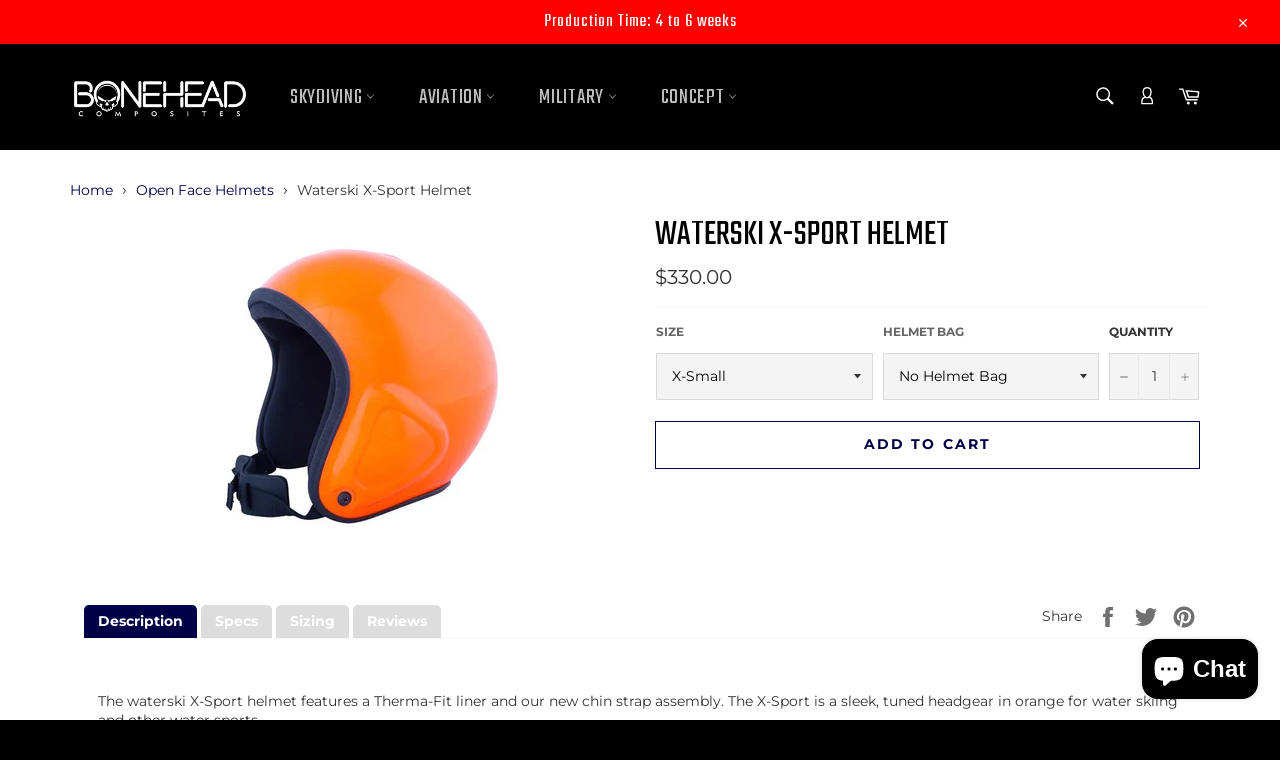

--- FILE ---
content_type: text/html; charset=utf-8
request_url: https://www.google.com/recaptcha/api2/anchor?ar=1&k=6Lcp_foUAAAAADEYNw7CbiGZUWXlwZhXOW8z18YP&co=aHR0cHM6Ly9ib25laGVhZGNvbXBvc2l0ZXMuY29tOjQ0Mw..&hl=en&v=PoyoqOPhxBO7pBk68S4YbpHZ&size=invisible&anchor-ms=20000&execute-ms=30000&cb=bvrjwniur3x5
body_size: 48752
content:
<!DOCTYPE HTML><html dir="ltr" lang="en"><head><meta http-equiv="Content-Type" content="text/html; charset=UTF-8">
<meta http-equiv="X-UA-Compatible" content="IE=edge">
<title>reCAPTCHA</title>
<style type="text/css">
/* cyrillic-ext */
@font-face {
  font-family: 'Roboto';
  font-style: normal;
  font-weight: 400;
  font-stretch: 100%;
  src: url(//fonts.gstatic.com/s/roboto/v48/KFO7CnqEu92Fr1ME7kSn66aGLdTylUAMa3GUBHMdazTgWw.woff2) format('woff2');
  unicode-range: U+0460-052F, U+1C80-1C8A, U+20B4, U+2DE0-2DFF, U+A640-A69F, U+FE2E-FE2F;
}
/* cyrillic */
@font-face {
  font-family: 'Roboto';
  font-style: normal;
  font-weight: 400;
  font-stretch: 100%;
  src: url(//fonts.gstatic.com/s/roboto/v48/KFO7CnqEu92Fr1ME7kSn66aGLdTylUAMa3iUBHMdazTgWw.woff2) format('woff2');
  unicode-range: U+0301, U+0400-045F, U+0490-0491, U+04B0-04B1, U+2116;
}
/* greek-ext */
@font-face {
  font-family: 'Roboto';
  font-style: normal;
  font-weight: 400;
  font-stretch: 100%;
  src: url(//fonts.gstatic.com/s/roboto/v48/KFO7CnqEu92Fr1ME7kSn66aGLdTylUAMa3CUBHMdazTgWw.woff2) format('woff2');
  unicode-range: U+1F00-1FFF;
}
/* greek */
@font-face {
  font-family: 'Roboto';
  font-style: normal;
  font-weight: 400;
  font-stretch: 100%;
  src: url(//fonts.gstatic.com/s/roboto/v48/KFO7CnqEu92Fr1ME7kSn66aGLdTylUAMa3-UBHMdazTgWw.woff2) format('woff2');
  unicode-range: U+0370-0377, U+037A-037F, U+0384-038A, U+038C, U+038E-03A1, U+03A3-03FF;
}
/* math */
@font-face {
  font-family: 'Roboto';
  font-style: normal;
  font-weight: 400;
  font-stretch: 100%;
  src: url(//fonts.gstatic.com/s/roboto/v48/KFO7CnqEu92Fr1ME7kSn66aGLdTylUAMawCUBHMdazTgWw.woff2) format('woff2');
  unicode-range: U+0302-0303, U+0305, U+0307-0308, U+0310, U+0312, U+0315, U+031A, U+0326-0327, U+032C, U+032F-0330, U+0332-0333, U+0338, U+033A, U+0346, U+034D, U+0391-03A1, U+03A3-03A9, U+03B1-03C9, U+03D1, U+03D5-03D6, U+03F0-03F1, U+03F4-03F5, U+2016-2017, U+2034-2038, U+203C, U+2040, U+2043, U+2047, U+2050, U+2057, U+205F, U+2070-2071, U+2074-208E, U+2090-209C, U+20D0-20DC, U+20E1, U+20E5-20EF, U+2100-2112, U+2114-2115, U+2117-2121, U+2123-214F, U+2190, U+2192, U+2194-21AE, U+21B0-21E5, U+21F1-21F2, U+21F4-2211, U+2213-2214, U+2216-22FF, U+2308-230B, U+2310, U+2319, U+231C-2321, U+2336-237A, U+237C, U+2395, U+239B-23B7, U+23D0, U+23DC-23E1, U+2474-2475, U+25AF, U+25B3, U+25B7, U+25BD, U+25C1, U+25CA, U+25CC, U+25FB, U+266D-266F, U+27C0-27FF, U+2900-2AFF, U+2B0E-2B11, U+2B30-2B4C, U+2BFE, U+3030, U+FF5B, U+FF5D, U+1D400-1D7FF, U+1EE00-1EEFF;
}
/* symbols */
@font-face {
  font-family: 'Roboto';
  font-style: normal;
  font-weight: 400;
  font-stretch: 100%;
  src: url(//fonts.gstatic.com/s/roboto/v48/KFO7CnqEu92Fr1ME7kSn66aGLdTylUAMaxKUBHMdazTgWw.woff2) format('woff2');
  unicode-range: U+0001-000C, U+000E-001F, U+007F-009F, U+20DD-20E0, U+20E2-20E4, U+2150-218F, U+2190, U+2192, U+2194-2199, U+21AF, U+21E6-21F0, U+21F3, U+2218-2219, U+2299, U+22C4-22C6, U+2300-243F, U+2440-244A, U+2460-24FF, U+25A0-27BF, U+2800-28FF, U+2921-2922, U+2981, U+29BF, U+29EB, U+2B00-2BFF, U+4DC0-4DFF, U+FFF9-FFFB, U+10140-1018E, U+10190-1019C, U+101A0, U+101D0-101FD, U+102E0-102FB, U+10E60-10E7E, U+1D2C0-1D2D3, U+1D2E0-1D37F, U+1F000-1F0FF, U+1F100-1F1AD, U+1F1E6-1F1FF, U+1F30D-1F30F, U+1F315, U+1F31C, U+1F31E, U+1F320-1F32C, U+1F336, U+1F378, U+1F37D, U+1F382, U+1F393-1F39F, U+1F3A7-1F3A8, U+1F3AC-1F3AF, U+1F3C2, U+1F3C4-1F3C6, U+1F3CA-1F3CE, U+1F3D4-1F3E0, U+1F3ED, U+1F3F1-1F3F3, U+1F3F5-1F3F7, U+1F408, U+1F415, U+1F41F, U+1F426, U+1F43F, U+1F441-1F442, U+1F444, U+1F446-1F449, U+1F44C-1F44E, U+1F453, U+1F46A, U+1F47D, U+1F4A3, U+1F4B0, U+1F4B3, U+1F4B9, U+1F4BB, U+1F4BF, U+1F4C8-1F4CB, U+1F4D6, U+1F4DA, U+1F4DF, U+1F4E3-1F4E6, U+1F4EA-1F4ED, U+1F4F7, U+1F4F9-1F4FB, U+1F4FD-1F4FE, U+1F503, U+1F507-1F50B, U+1F50D, U+1F512-1F513, U+1F53E-1F54A, U+1F54F-1F5FA, U+1F610, U+1F650-1F67F, U+1F687, U+1F68D, U+1F691, U+1F694, U+1F698, U+1F6AD, U+1F6B2, U+1F6B9-1F6BA, U+1F6BC, U+1F6C6-1F6CF, U+1F6D3-1F6D7, U+1F6E0-1F6EA, U+1F6F0-1F6F3, U+1F6F7-1F6FC, U+1F700-1F7FF, U+1F800-1F80B, U+1F810-1F847, U+1F850-1F859, U+1F860-1F887, U+1F890-1F8AD, U+1F8B0-1F8BB, U+1F8C0-1F8C1, U+1F900-1F90B, U+1F93B, U+1F946, U+1F984, U+1F996, U+1F9E9, U+1FA00-1FA6F, U+1FA70-1FA7C, U+1FA80-1FA89, U+1FA8F-1FAC6, U+1FACE-1FADC, U+1FADF-1FAE9, U+1FAF0-1FAF8, U+1FB00-1FBFF;
}
/* vietnamese */
@font-face {
  font-family: 'Roboto';
  font-style: normal;
  font-weight: 400;
  font-stretch: 100%;
  src: url(//fonts.gstatic.com/s/roboto/v48/KFO7CnqEu92Fr1ME7kSn66aGLdTylUAMa3OUBHMdazTgWw.woff2) format('woff2');
  unicode-range: U+0102-0103, U+0110-0111, U+0128-0129, U+0168-0169, U+01A0-01A1, U+01AF-01B0, U+0300-0301, U+0303-0304, U+0308-0309, U+0323, U+0329, U+1EA0-1EF9, U+20AB;
}
/* latin-ext */
@font-face {
  font-family: 'Roboto';
  font-style: normal;
  font-weight: 400;
  font-stretch: 100%;
  src: url(//fonts.gstatic.com/s/roboto/v48/KFO7CnqEu92Fr1ME7kSn66aGLdTylUAMa3KUBHMdazTgWw.woff2) format('woff2');
  unicode-range: U+0100-02BA, U+02BD-02C5, U+02C7-02CC, U+02CE-02D7, U+02DD-02FF, U+0304, U+0308, U+0329, U+1D00-1DBF, U+1E00-1E9F, U+1EF2-1EFF, U+2020, U+20A0-20AB, U+20AD-20C0, U+2113, U+2C60-2C7F, U+A720-A7FF;
}
/* latin */
@font-face {
  font-family: 'Roboto';
  font-style: normal;
  font-weight: 400;
  font-stretch: 100%;
  src: url(//fonts.gstatic.com/s/roboto/v48/KFO7CnqEu92Fr1ME7kSn66aGLdTylUAMa3yUBHMdazQ.woff2) format('woff2');
  unicode-range: U+0000-00FF, U+0131, U+0152-0153, U+02BB-02BC, U+02C6, U+02DA, U+02DC, U+0304, U+0308, U+0329, U+2000-206F, U+20AC, U+2122, U+2191, U+2193, U+2212, U+2215, U+FEFF, U+FFFD;
}
/* cyrillic-ext */
@font-face {
  font-family: 'Roboto';
  font-style: normal;
  font-weight: 500;
  font-stretch: 100%;
  src: url(//fonts.gstatic.com/s/roboto/v48/KFO7CnqEu92Fr1ME7kSn66aGLdTylUAMa3GUBHMdazTgWw.woff2) format('woff2');
  unicode-range: U+0460-052F, U+1C80-1C8A, U+20B4, U+2DE0-2DFF, U+A640-A69F, U+FE2E-FE2F;
}
/* cyrillic */
@font-face {
  font-family: 'Roboto';
  font-style: normal;
  font-weight: 500;
  font-stretch: 100%;
  src: url(//fonts.gstatic.com/s/roboto/v48/KFO7CnqEu92Fr1ME7kSn66aGLdTylUAMa3iUBHMdazTgWw.woff2) format('woff2');
  unicode-range: U+0301, U+0400-045F, U+0490-0491, U+04B0-04B1, U+2116;
}
/* greek-ext */
@font-face {
  font-family: 'Roboto';
  font-style: normal;
  font-weight: 500;
  font-stretch: 100%;
  src: url(//fonts.gstatic.com/s/roboto/v48/KFO7CnqEu92Fr1ME7kSn66aGLdTylUAMa3CUBHMdazTgWw.woff2) format('woff2');
  unicode-range: U+1F00-1FFF;
}
/* greek */
@font-face {
  font-family: 'Roboto';
  font-style: normal;
  font-weight: 500;
  font-stretch: 100%;
  src: url(//fonts.gstatic.com/s/roboto/v48/KFO7CnqEu92Fr1ME7kSn66aGLdTylUAMa3-UBHMdazTgWw.woff2) format('woff2');
  unicode-range: U+0370-0377, U+037A-037F, U+0384-038A, U+038C, U+038E-03A1, U+03A3-03FF;
}
/* math */
@font-face {
  font-family: 'Roboto';
  font-style: normal;
  font-weight: 500;
  font-stretch: 100%;
  src: url(//fonts.gstatic.com/s/roboto/v48/KFO7CnqEu92Fr1ME7kSn66aGLdTylUAMawCUBHMdazTgWw.woff2) format('woff2');
  unicode-range: U+0302-0303, U+0305, U+0307-0308, U+0310, U+0312, U+0315, U+031A, U+0326-0327, U+032C, U+032F-0330, U+0332-0333, U+0338, U+033A, U+0346, U+034D, U+0391-03A1, U+03A3-03A9, U+03B1-03C9, U+03D1, U+03D5-03D6, U+03F0-03F1, U+03F4-03F5, U+2016-2017, U+2034-2038, U+203C, U+2040, U+2043, U+2047, U+2050, U+2057, U+205F, U+2070-2071, U+2074-208E, U+2090-209C, U+20D0-20DC, U+20E1, U+20E5-20EF, U+2100-2112, U+2114-2115, U+2117-2121, U+2123-214F, U+2190, U+2192, U+2194-21AE, U+21B0-21E5, U+21F1-21F2, U+21F4-2211, U+2213-2214, U+2216-22FF, U+2308-230B, U+2310, U+2319, U+231C-2321, U+2336-237A, U+237C, U+2395, U+239B-23B7, U+23D0, U+23DC-23E1, U+2474-2475, U+25AF, U+25B3, U+25B7, U+25BD, U+25C1, U+25CA, U+25CC, U+25FB, U+266D-266F, U+27C0-27FF, U+2900-2AFF, U+2B0E-2B11, U+2B30-2B4C, U+2BFE, U+3030, U+FF5B, U+FF5D, U+1D400-1D7FF, U+1EE00-1EEFF;
}
/* symbols */
@font-face {
  font-family: 'Roboto';
  font-style: normal;
  font-weight: 500;
  font-stretch: 100%;
  src: url(//fonts.gstatic.com/s/roboto/v48/KFO7CnqEu92Fr1ME7kSn66aGLdTylUAMaxKUBHMdazTgWw.woff2) format('woff2');
  unicode-range: U+0001-000C, U+000E-001F, U+007F-009F, U+20DD-20E0, U+20E2-20E4, U+2150-218F, U+2190, U+2192, U+2194-2199, U+21AF, U+21E6-21F0, U+21F3, U+2218-2219, U+2299, U+22C4-22C6, U+2300-243F, U+2440-244A, U+2460-24FF, U+25A0-27BF, U+2800-28FF, U+2921-2922, U+2981, U+29BF, U+29EB, U+2B00-2BFF, U+4DC0-4DFF, U+FFF9-FFFB, U+10140-1018E, U+10190-1019C, U+101A0, U+101D0-101FD, U+102E0-102FB, U+10E60-10E7E, U+1D2C0-1D2D3, U+1D2E0-1D37F, U+1F000-1F0FF, U+1F100-1F1AD, U+1F1E6-1F1FF, U+1F30D-1F30F, U+1F315, U+1F31C, U+1F31E, U+1F320-1F32C, U+1F336, U+1F378, U+1F37D, U+1F382, U+1F393-1F39F, U+1F3A7-1F3A8, U+1F3AC-1F3AF, U+1F3C2, U+1F3C4-1F3C6, U+1F3CA-1F3CE, U+1F3D4-1F3E0, U+1F3ED, U+1F3F1-1F3F3, U+1F3F5-1F3F7, U+1F408, U+1F415, U+1F41F, U+1F426, U+1F43F, U+1F441-1F442, U+1F444, U+1F446-1F449, U+1F44C-1F44E, U+1F453, U+1F46A, U+1F47D, U+1F4A3, U+1F4B0, U+1F4B3, U+1F4B9, U+1F4BB, U+1F4BF, U+1F4C8-1F4CB, U+1F4D6, U+1F4DA, U+1F4DF, U+1F4E3-1F4E6, U+1F4EA-1F4ED, U+1F4F7, U+1F4F9-1F4FB, U+1F4FD-1F4FE, U+1F503, U+1F507-1F50B, U+1F50D, U+1F512-1F513, U+1F53E-1F54A, U+1F54F-1F5FA, U+1F610, U+1F650-1F67F, U+1F687, U+1F68D, U+1F691, U+1F694, U+1F698, U+1F6AD, U+1F6B2, U+1F6B9-1F6BA, U+1F6BC, U+1F6C6-1F6CF, U+1F6D3-1F6D7, U+1F6E0-1F6EA, U+1F6F0-1F6F3, U+1F6F7-1F6FC, U+1F700-1F7FF, U+1F800-1F80B, U+1F810-1F847, U+1F850-1F859, U+1F860-1F887, U+1F890-1F8AD, U+1F8B0-1F8BB, U+1F8C0-1F8C1, U+1F900-1F90B, U+1F93B, U+1F946, U+1F984, U+1F996, U+1F9E9, U+1FA00-1FA6F, U+1FA70-1FA7C, U+1FA80-1FA89, U+1FA8F-1FAC6, U+1FACE-1FADC, U+1FADF-1FAE9, U+1FAF0-1FAF8, U+1FB00-1FBFF;
}
/* vietnamese */
@font-face {
  font-family: 'Roboto';
  font-style: normal;
  font-weight: 500;
  font-stretch: 100%;
  src: url(//fonts.gstatic.com/s/roboto/v48/KFO7CnqEu92Fr1ME7kSn66aGLdTylUAMa3OUBHMdazTgWw.woff2) format('woff2');
  unicode-range: U+0102-0103, U+0110-0111, U+0128-0129, U+0168-0169, U+01A0-01A1, U+01AF-01B0, U+0300-0301, U+0303-0304, U+0308-0309, U+0323, U+0329, U+1EA0-1EF9, U+20AB;
}
/* latin-ext */
@font-face {
  font-family: 'Roboto';
  font-style: normal;
  font-weight: 500;
  font-stretch: 100%;
  src: url(//fonts.gstatic.com/s/roboto/v48/KFO7CnqEu92Fr1ME7kSn66aGLdTylUAMa3KUBHMdazTgWw.woff2) format('woff2');
  unicode-range: U+0100-02BA, U+02BD-02C5, U+02C7-02CC, U+02CE-02D7, U+02DD-02FF, U+0304, U+0308, U+0329, U+1D00-1DBF, U+1E00-1E9F, U+1EF2-1EFF, U+2020, U+20A0-20AB, U+20AD-20C0, U+2113, U+2C60-2C7F, U+A720-A7FF;
}
/* latin */
@font-face {
  font-family: 'Roboto';
  font-style: normal;
  font-weight: 500;
  font-stretch: 100%;
  src: url(//fonts.gstatic.com/s/roboto/v48/KFO7CnqEu92Fr1ME7kSn66aGLdTylUAMa3yUBHMdazQ.woff2) format('woff2');
  unicode-range: U+0000-00FF, U+0131, U+0152-0153, U+02BB-02BC, U+02C6, U+02DA, U+02DC, U+0304, U+0308, U+0329, U+2000-206F, U+20AC, U+2122, U+2191, U+2193, U+2212, U+2215, U+FEFF, U+FFFD;
}
/* cyrillic-ext */
@font-face {
  font-family: 'Roboto';
  font-style: normal;
  font-weight: 900;
  font-stretch: 100%;
  src: url(//fonts.gstatic.com/s/roboto/v48/KFO7CnqEu92Fr1ME7kSn66aGLdTylUAMa3GUBHMdazTgWw.woff2) format('woff2');
  unicode-range: U+0460-052F, U+1C80-1C8A, U+20B4, U+2DE0-2DFF, U+A640-A69F, U+FE2E-FE2F;
}
/* cyrillic */
@font-face {
  font-family: 'Roboto';
  font-style: normal;
  font-weight: 900;
  font-stretch: 100%;
  src: url(//fonts.gstatic.com/s/roboto/v48/KFO7CnqEu92Fr1ME7kSn66aGLdTylUAMa3iUBHMdazTgWw.woff2) format('woff2');
  unicode-range: U+0301, U+0400-045F, U+0490-0491, U+04B0-04B1, U+2116;
}
/* greek-ext */
@font-face {
  font-family: 'Roboto';
  font-style: normal;
  font-weight: 900;
  font-stretch: 100%;
  src: url(//fonts.gstatic.com/s/roboto/v48/KFO7CnqEu92Fr1ME7kSn66aGLdTylUAMa3CUBHMdazTgWw.woff2) format('woff2');
  unicode-range: U+1F00-1FFF;
}
/* greek */
@font-face {
  font-family: 'Roboto';
  font-style: normal;
  font-weight: 900;
  font-stretch: 100%;
  src: url(//fonts.gstatic.com/s/roboto/v48/KFO7CnqEu92Fr1ME7kSn66aGLdTylUAMa3-UBHMdazTgWw.woff2) format('woff2');
  unicode-range: U+0370-0377, U+037A-037F, U+0384-038A, U+038C, U+038E-03A1, U+03A3-03FF;
}
/* math */
@font-face {
  font-family: 'Roboto';
  font-style: normal;
  font-weight: 900;
  font-stretch: 100%;
  src: url(//fonts.gstatic.com/s/roboto/v48/KFO7CnqEu92Fr1ME7kSn66aGLdTylUAMawCUBHMdazTgWw.woff2) format('woff2');
  unicode-range: U+0302-0303, U+0305, U+0307-0308, U+0310, U+0312, U+0315, U+031A, U+0326-0327, U+032C, U+032F-0330, U+0332-0333, U+0338, U+033A, U+0346, U+034D, U+0391-03A1, U+03A3-03A9, U+03B1-03C9, U+03D1, U+03D5-03D6, U+03F0-03F1, U+03F4-03F5, U+2016-2017, U+2034-2038, U+203C, U+2040, U+2043, U+2047, U+2050, U+2057, U+205F, U+2070-2071, U+2074-208E, U+2090-209C, U+20D0-20DC, U+20E1, U+20E5-20EF, U+2100-2112, U+2114-2115, U+2117-2121, U+2123-214F, U+2190, U+2192, U+2194-21AE, U+21B0-21E5, U+21F1-21F2, U+21F4-2211, U+2213-2214, U+2216-22FF, U+2308-230B, U+2310, U+2319, U+231C-2321, U+2336-237A, U+237C, U+2395, U+239B-23B7, U+23D0, U+23DC-23E1, U+2474-2475, U+25AF, U+25B3, U+25B7, U+25BD, U+25C1, U+25CA, U+25CC, U+25FB, U+266D-266F, U+27C0-27FF, U+2900-2AFF, U+2B0E-2B11, U+2B30-2B4C, U+2BFE, U+3030, U+FF5B, U+FF5D, U+1D400-1D7FF, U+1EE00-1EEFF;
}
/* symbols */
@font-face {
  font-family: 'Roboto';
  font-style: normal;
  font-weight: 900;
  font-stretch: 100%;
  src: url(//fonts.gstatic.com/s/roboto/v48/KFO7CnqEu92Fr1ME7kSn66aGLdTylUAMaxKUBHMdazTgWw.woff2) format('woff2');
  unicode-range: U+0001-000C, U+000E-001F, U+007F-009F, U+20DD-20E0, U+20E2-20E4, U+2150-218F, U+2190, U+2192, U+2194-2199, U+21AF, U+21E6-21F0, U+21F3, U+2218-2219, U+2299, U+22C4-22C6, U+2300-243F, U+2440-244A, U+2460-24FF, U+25A0-27BF, U+2800-28FF, U+2921-2922, U+2981, U+29BF, U+29EB, U+2B00-2BFF, U+4DC0-4DFF, U+FFF9-FFFB, U+10140-1018E, U+10190-1019C, U+101A0, U+101D0-101FD, U+102E0-102FB, U+10E60-10E7E, U+1D2C0-1D2D3, U+1D2E0-1D37F, U+1F000-1F0FF, U+1F100-1F1AD, U+1F1E6-1F1FF, U+1F30D-1F30F, U+1F315, U+1F31C, U+1F31E, U+1F320-1F32C, U+1F336, U+1F378, U+1F37D, U+1F382, U+1F393-1F39F, U+1F3A7-1F3A8, U+1F3AC-1F3AF, U+1F3C2, U+1F3C4-1F3C6, U+1F3CA-1F3CE, U+1F3D4-1F3E0, U+1F3ED, U+1F3F1-1F3F3, U+1F3F5-1F3F7, U+1F408, U+1F415, U+1F41F, U+1F426, U+1F43F, U+1F441-1F442, U+1F444, U+1F446-1F449, U+1F44C-1F44E, U+1F453, U+1F46A, U+1F47D, U+1F4A3, U+1F4B0, U+1F4B3, U+1F4B9, U+1F4BB, U+1F4BF, U+1F4C8-1F4CB, U+1F4D6, U+1F4DA, U+1F4DF, U+1F4E3-1F4E6, U+1F4EA-1F4ED, U+1F4F7, U+1F4F9-1F4FB, U+1F4FD-1F4FE, U+1F503, U+1F507-1F50B, U+1F50D, U+1F512-1F513, U+1F53E-1F54A, U+1F54F-1F5FA, U+1F610, U+1F650-1F67F, U+1F687, U+1F68D, U+1F691, U+1F694, U+1F698, U+1F6AD, U+1F6B2, U+1F6B9-1F6BA, U+1F6BC, U+1F6C6-1F6CF, U+1F6D3-1F6D7, U+1F6E0-1F6EA, U+1F6F0-1F6F3, U+1F6F7-1F6FC, U+1F700-1F7FF, U+1F800-1F80B, U+1F810-1F847, U+1F850-1F859, U+1F860-1F887, U+1F890-1F8AD, U+1F8B0-1F8BB, U+1F8C0-1F8C1, U+1F900-1F90B, U+1F93B, U+1F946, U+1F984, U+1F996, U+1F9E9, U+1FA00-1FA6F, U+1FA70-1FA7C, U+1FA80-1FA89, U+1FA8F-1FAC6, U+1FACE-1FADC, U+1FADF-1FAE9, U+1FAF0-1FAF8, U+1FB00-1FBFF;
}
/* vietnamese */
@font-face {
  font-family: 'Roboto';
  font-style: normal;
  font-weight: 900;
  font-stretch: 100%;
  src: url(//fonts.gstatic.com/s/roboto/v48/KFO7CnqEu92Fr1ME7kSn66aGLdTylUAMa3OUBHMdazTgWw.woff2) format('woff2');
  unicode-range: U+0102-0103, U+0110-0111, U+0128-0129, U+0168-0169, U+01A0-01A1, U+01AF-01B0, U+0300-0301, U+0303-0304, U+0308-0309, U+0323, U+0329, U+1EA0-1EF9, U+20AB;
}
/* latin-ext */
@font-face {
  font-family: 'Roboto';
  font-style: normal;
  font-weight: 900;
  font-stretch: 100%;
  src: url(//fonts.gstatic.com/s/roboto/v48/KFO7CnqEu92Fr1ME7kSn66aGLdTylUAMa3KUBHMdazTgWw.woff2) format('woff2');
  unicode-range: U+0100-02BA, U+02BD-02C5, U+02C7-02CC, U+02CE-02D7, U+02DD-02FF, U+0304, U+0308, U+0329, U+1D00-1DBF, U+1E00-1E9F, U+1EF2-1EFF, U+2020, U+20A0-20AB, U+20AD-20C0, U+2113, U+2C60-2C7F, U+A720-A7FF;
}
/* latin */
@font-face {
  font-family: 'Roboto';
  font-style: normal;
  font-weight: 900;
  font-stretch: 100%;
  src: url(//fonts.gstatic.com/s/roboto/v48/KFO7CnqEu92Fr1ME7kSn66aGLdTylUAMa3yUBHMdazQ.woff2) format('woff2');
  unicode-range: U+0000-00FF, U+0131, U+0152-0153, U+02BB-02BC, U+02C6, U+02DA, U+02DC, U+0304, U+0308, U+0329, U+2000-206F, U+20AC, U+2122, U+2191, U+2193, U+2212, U+2215, U+FEFF, U+FFFD;
}

</style>
<link rel="stylesheet" type="text/css" href="https://www.gstatic.com/recaptcha/releases/PoyoqOPhxBO7pBk68S4YbpHZ/styles__ltr.css">
<script nonce="wfRE2JKNOzo4k1McsVhRYw" type="text/javascript">window['__recaptcha_api'] = 'https://www.google.com/recaptcha/api2/';</script>
<script type="text/javascript" src="https://www.gstatic.com/recaptcha/releases/PoyoqOPhxBO7pBk68S4YbpHZ/recaptcha__en.js" nonce="wfRE2JKNOzo4k1McsVhRYw">
      
    </script></head>
<body><div id="rc-anchor-alert" class="rc-anchor-alert"></div>
<input type="hidden" id="recaptcha-token" value="[base64]">
<script type="text/javascript" nonce="wfRE2JKNOzo4k1McsVhRYw">
      recaptcha.anchor.Main.init("[\x22ainput\x22,[\x22bgdata\x22,\x22\x22,\[base64]/[base64]/MjU1Ong/[base64]/[base64]/[base64]/[base64]/[base64]/[base64]/[base64]/[base64]/[base64]/[base64]/[base64]/[base64]/[base64]/[base64]/[base64]\\u003d\x22,\[base64]\\u003d\x22,\x22w5cSwonChhMyw6Y+wp/Cu8KgZsOZKmY3wrvCuwQMW3VcbgEEw5tOVsOpw5HDlwXDmknCtE4cMcOLBcK1w7nDnMKPSA7DgcKydmXDjcOiGsOXAB4xJ8OewobDhsKtwrTCqkTDr8OZI8Kzw7rDvsKUW8KcFcKiw6tOHVQyw5DClH3CtcObTWrDqUrCu28Zw5rDpAhlPsKLwp/Ch3nCrS91w58fwpPCmVXCtyHDsUbDosKfCMOtw4FocMOgN2jDkMOCw4vDuWYWMsOrwoTDu3zCsnNeN8K9VmrDjsKmch7CoznDrMKgH8OGwpBhERnCjyTCqgV/w5TDnGLDrMO+wqIqAS5/ZhJYJjonLMOqw7EnYWbDg8Ohw4vDhsO+w4bDiGvDqcK7w7HDosOtw5kSbk/Dg3cIw7PDu8OIAMOvw4DDsjDCo00Fw5Mwwph0Y8OvwqPCg8OwbTVxKh7DgyhcwofDhsK4w7ZyaWfDhmkIw4J9T8OLwoTClGMew7t+UcOMwowLwqMQSS1HwqINIzo7Ez3CgcO7w4A5w6bCqkRqNsK0ecKUwp5hHhDCoSgcw7QmG8O3wr5tIF/[base64]/w4LDgMOBw54ywpsMw7fDmMKVE8KywobDu2FeVGDCpcO6w5R8w6wCwooQwpXCtiEceiBdDnldWsOyAsOGS8KpwrbCi8KXZ8O5w7xcwoVEw6MoOAnCngwQcT/CkBzCk8Knw6bClkhjQsO3w4DChcKMS8OWw6vCukFuw4TCm2AMw7h5McKCIVrCo0piXMO2LMK9GsK+w5YhwpsFV8Oyw7/[base64]/[base64]/bcOVwolUwqnDm8OqDxJ8CMOrGk1HZsOsT0zDrBszw7/Csl9zwqjCoiPChwgzwoItwoDDl8Ofwo/CtCMuRcO+Q8KxMA1VQgvDqzjCscKAwoXDkTJzworDpcKIIcKRH8OEccKawrDCjU7DksOEw4x/wp54w4jCtyTCrh4pFcOgw4nCksKIwpYlZ8OmwqHCh8O1OQjDjATDuz7Dl1YPbmnDqMOLwolNG2DDml5ENEN7woJpw7TDtSd1d8OTw716YsK0eTkuw7sUasKIw6UtwrBNDmdkQsOUwptYYgTDmsOlEsKyw4k7HMOHwr8pLU/Dp2DDjBLDrBTCgGF+wr0/ScOhwpg0wpxxZVzDjsO0CsKcw5PDklnDkiUiw7HDrUvDn1HCqsOIw6vClzM2V2PDscOrwpMiwpZwLsKfMEfClsKpw7fDpVlcXX/Dg8ODwq1RLE/[base64]/[base64]/wqdpbybDlDXDncO8woXCszDDvnLCjMKlwqHDt8KQw5fDpgUqfcO3YMKOMQ7DkQvDpGrDoMOWZh/Clzllwol/w7vDs8KQJF16wqQWw5bCtEvDrG7DlybDjcOkWy3CjWEcK20Rw4Zcw5LCu8ORdjFiw6AzNF4aeQ4zRGvCvcK/wp/Dvw3DsHUbbiIYwrPCsG3Dnw3Dn8KbA1/Cr8KZPDfDvcKpCA0tNxpOBUxaMmjDhRNYw6xjwpEFTcOkBMKAw5fDlApIbsKHZjnDrMKGwpXDicKvwpfDrsO2w4rDrQPDi8KgEcK/w7YXwpjCp07Cj3rDon8Aw5dnZMOXMi3DrsKBw6h3XcKNXGDCvQkGw5XDgMOsbcOywqZABMOEwrp9WMOuw4IkFsKtYcK6Qi5ow5HDhzDDoMKTKMKXwonDv8OKwppSwp7CrGTCpcKzw7rCulnCpcKxw6lvwpvClToJwr9nCErDlcKgwo/CmQEDfcOrYMKodhZhEV3Dj8KHw6nCsMKywrFdwrnDm8OIEB02wrrCv1XCg8KBwqw9EcK8wqrDo8KlLRjDi8KrTm7CozAkwqnDiggow6J2wrQCw5MOw4rDrMKPN8KXw6xeTBE6QsOaw5pIwqk6ZzwHNFLDkXrChERYw6DDuRhHFk0/w7Vmw5bDncK5LcOLw7fDpsKGQcOEasOUwolbwq3CsRJCw51Uwo5TTcODwpHCqMK4U1/CqcKTwpwAM8KkwrDCkMObVMOFwq45NgLDkVl7w5zCkzfCjMO6P8OOMBJTwr/[base64]/CrX1tVgPCqsOrdhw5w7x7Ri7Cr8O5wozCv2bDtsKZw6hewqbDpMKiPMKTw7puw6fCrMORTsKXP8KGw5nCnUbCkcOWU8Oww5JMw4ACZ8KOw7MywqANw6jDnlPDvzPDkC5YSMKZbcK/LsKUw5IPbGsQAsOoZTPCknpuHcO8wo1gGD9twrLDsnXDtsKUQcOVwr7DpWnCgsO/w7LCl3suw5nCkVPDm8OWw7dubsKiK8Oew4LCmEp3VMKlw405NsObw79Swq1AOm5Yw7nCisO6wo8bDsOlw4jCundfScOaw7gcCsKzwrh3XMOzwoTCgknCucOLQMO1NljCpTJLwq/CqlnCtjk3w69fFRRWf2dgw5xbPS9uw4jCmxZzP8OaH8KILRkVEEDDqMOwwohXwoLCu0ocwrnCtApbCsKJZsK2bnjCmkbDk8KUTsKpwpnDoMOCAcKARsKfGwM4wrIrw6XCkntWKsO4w7Ecw5/CrsKOLXPDicOGwrolCWDCqXxcwqjDhw7Di8O+HcOqccKbc8OEJAbDkVsEMsKnc8ObwoXDg1AqF8ODwqRYCwzCpMOTwr7DncOrEEhhwoPCtnvDth0xw6olw4h/wpvCtz8Ww6AswoJMw6DCgMKkwp1tURF4HH4wCVDDoXzClsO0wqtgwp5pL8OFw41cRzhrw7IFw5HCgMKvwppxO1TDisKYNMOvb8KJw4vCgMO2O0TCunN2CsKbXcKawq7Cgn1zCTogQMOcRcKmWMKdwpVpw7DClsK1Cn/ClsOSwo4Swoovw6rDl0g8wqVCfg08w7TCpG8RAlwDw6/[base64]/w7XClHjCtSTCkxLDksKvw6fChMK5JcOPKcOMwrl2woszSnNVWMKZIcOJwo5OYH5obXMHesK4aEp0Ti/DisK3wp4twpwPVhHDqsOiJ8O7IMKEwrnDm8K3SHdwwrHCjlROw4xcUMKfTMKrw5rCg1jCscOzK8KSwo1bUS/[base64]/CusKMNMOJDcK5w5Z9GwxZwpZQDWXDigtzNV7CpBnCj8Kkwr3DicO0w4N1CErDkMOKw43DoGkFwokYDsOEw5fDkAPCrg8fN8OQw5oJPXIGLMOaAsKRCB7DiC3Ct0Uxwo3DmiNmwo/DmF12wp/DmUl5fxopUF3CgsKDKUt5acKSTwUCw490fjQPanhTNHEUw4fDmcKXwoTDhFTDnRVswqQVw6nCoEPCncOnw6YsKHQKO8Otw4/Dn1ljw7XDqMKeVGHDrMOBM8Kwwo8zwo3DnEQBcDU0PWbCsEd2IsKCwoMrw4ZPwoIswojCksOYw6BUa09QMcOkw5F3XcKvU8OsXxDDmFUmw5LDhlHDnMK3DmfDsMOmwofCjWs/wpXCj8KWX8O6wqvDo04GDzbCkcKLw7jCn8K/OXgMbUksS8Kfw6vCtMKiw5/[base64]/DhnEHwpDChEU0d8OKwodww6XDr8Oiwp/CpMKgH8OUw6/[base64]/Cn8ObdnhYNjp1wrJ0w6VaCsKOdMKaUwclGwfCqcKEJQ5pw5dSw5hEVsKSVl1rw4rDtBhAwrjCo2Bjw6zCiMKVU1BHVUtBFhsdw5/[base64]/Q8KNJsKPw5kFw6ZwWsKSKETDigwyZcOow74OwolZYEV8woEwblHCoBDDlMKAw5dvLcK4UmXDosO3w6rCvSHDqsOSw77DvsKsXMO7BxTCiMKxw4nDnwBYbTjDuWrDmGDDtsKofQZ/U8KyYcOPGEt+IBQrw652aA7Cg3FqB3kef8OQXj7CssOBwobDhi07EcOJEg7DuUXDhcKwOEtEwpByB17CtX0Aw77DkhLDhcK4Wz7DtsO1w4UkLsOcBMO9Un/[base64]/Do8KJw7jDrRzDog3DhMKSQm1abFLCuMOawobCnm7DrXBLfiDCjMO+R8OqwrF7WMKvwqjDtsKYHsOoTcOdw6s7w7Fzw7hAwo/CvEPCiHAyUsOSw61ow6lKGn5jw58RwrvDpcO9w53DgV85P8Kow4XDqkpJwoTCoMOETcOhXybCmi7DkRXCjMKgeHrDl8OwXMO0w4RIcw0tZBPCvMKbRTPDtloCIj9gFQ/CqU3DlcOyOcOXOcOQTkfCoGvCvSXDkEVhwqEsRsO4WMO+wprCq2QWZF3Cp8KdFipUw4hywqgEw5Q4Wjwtw68hKW/[base64]/CkkJEFnnCnRIbWcOBI8KBZTnDhsOMQ8K+w4MYwr/DnxHDhAtVIhseI0fDq8KtI1/DmsOlG8K3Nj1DKsKdw7ZfU8KUw7Abw77Cnx7CgcKEZ3zCmDnDsF/CosKJw5F2fcKrwoPDtMKeG8ORw43CkcOkwq1aw4vDl8KxIDkYw6HDulsCRiHCisKcO8OTbSVaQ8KtSMOkFXwOwpxQPWfCjD3DjX/Cv8KLMsOSB8K1w4NhV1Rlw59oC8OIXTQ+XxLCgsO0w4oHFWdLwo1bwqTDuh/DrcO+wpzDkEs8JjV/fEk5w7JmwrJdwpUnHMOOWsOKacKIU1ZbFiHCsSEnesOyHxEWwpTDrSlXwrHDlmrCl3XDv8Kww6nCo8OXFMKSVMKXFkTDs27CkcO6w7TDs8KeHh/Cv8Ocb8K9wqDDjA/Dr8KnbsKbEGxRMBh/[base64]/[base64]/[base64]/CvsKmHUdPNcOjIhfDpMO0dzzCjsO/w5/DkcOgRcKPa8KHZnViAHLDtcKkO1nCrsKGw6HDlMOMbn3CpwsLVsK9E2HDocOxw7MgNMKJw5dsFMOeOcKzw7fDisK1wq/[base64]/JMK/w5jDjxfDp8OuwpLDrjUqOMOBwqJUwrQFwqdBwpcbwpl1wqNWWGx7S8OTZcKEw5YRb8Knwr/Cq8KDw6/[base64]/CmMOcwrxbdcK1OhLCj8OfcAw3a1I5WmTCkD50EkPCqsKuUWMoQcOJa8Oxw43CinPCrcOVw7YZw5vCvi/CrMK3EUPCjMOfZcK2DmTDp0fDmEpRw7xpw48HwrLClWfDmcKDWX3DqcOIMVbDrG3Dix4/w6rDsVwlwqcZwrLCl3kmw4URQMKWWcKUw5/Dv2Yxw6XCnsOWZcODwqAuw7U8w53CtwUgM0nCv0nCscKvw67CuV3Drm8xaQEtCcKswqh1wrLDpMKqwpbDmlnCvhIJwrAZX8Kew6HDgsK1w67ChAYowr5/KsOUwofDncO6elAOwp4wBMOwZcKdw5wraxjDtlwMwrHCucKDZVEPVnrCoMKTB8OWwpPDs8OhZMKGw6E2aMOPUAvCqFHDiMK3E8Oww4HCj8Kjw5ZCGycrw4wMaSzDrsO3w7p5AQfDojHCmMK/woY1djlfw5HDpQ84w541JyrCnMKVw4TCgk55w6J4w4PCrTbDsSBFw7LDmTfDjMKYw6VHS8KxwqHDjF3CgHvDkcKzwr8wDV4cw51dwqoSb8OWNsOZwrzCsz3CgX7CucKeRDh2SMKuwrLClMOVwr7DvsKcfjMdZB/[base64]/CtsK1woJOZ8Kdw5TDrSHDoijCjlpmFMKzwqXCoxjCusK3KsKnJMKPw648wrtvOGNfbljDq8OiFDbDgsO1wq/[base64]/GzvCozFGFEDDjcOHw4rDq8ORw6Qiwp/CqsKew7pew6Jww6kew5DCrSVFw79uwr0kw5gmS8KjXcK0bsKFw7YzL8Knwr5gcMO0w6AnwpJHwoI5w7HCnMObBcOtw63ClDccwotcw6QzHCRDw6DDuMKWwrDDoRjCmMOuKsKYw54OIsO6wqFff0/CjcOJwqrCjzbCv8KWF8Ksw5HDkUbCtMKVwowTwprDjRFpRU8pQMOYwqc5wrDCr8OuasO5w5fDvMKTwpnDq8OuK3oIBsK+MMKgWzoMKlHCjCwLwps1eAnDhMKEMcK3TsKdwrlbwqvDoy8Cw6/DlsKFPsOWEwHDtsKvwqx5fRDCgcKCQ2BXw7UIUcO/[base64]/Bw/Cukdtw6rCisKXwqJlw6fCkVXDk8K2AjEHFVIZcixhUsOnwo7CrEZfaMO6wpYjAMKUTnDChMOuwrvCrcOmwpp9GkYEDlkNVwpIacOgw4AOEQbDm8OTAMKpw5cxXwrDjC/CunXCo8KDwrbDiWFNUn0Hw7lDdgbCiCggwqIeNcOrw7HDh3PDpcO1wqtQwpLCj8KFdMK8f2fChMOBw6nDpsODQsOgw67Cn8K4w78Wwooiwr9nwoDDisOdw48/w5DDksK8w5DCiy9lGcO2JcOHQW7DhXIMw5TCuH0rw6zCtSJuwoVEw6HCsRzDlG1bFcK2wq9ENcOwA8KxBMK7wrUiw4XCuxPCoMOaMlE8ETLDgETCrTtcwpBwDcOPPHh3Q8O5wrPCmEIGwqVQwpXCtS1qwqfDmEYUQB3CsMKTwqwiRMO+w6LDn8OAwrp/HVTDtE9IBFQtVsOyI0NCXGTCnMOqYAZbWXhyw53CpMORwofCl8OlfXYRIMKIwosnwpYAw57Do8KiIDTCoR5rAsO1XjDCrsOcHADDh8OLBsOuw4ZOwpnChSPDgF3DhD7ComDDgFzDrMKQbQRIw6pcw5YqNMOAZcKgMQx+GijDmCbDn03Ck2/CuTHClcKhwqVfw6TCuMKJDw/DhGvDiMODKzbCtGzDjsKfw49FCMKzFm45w73ChHbDpBHDk8K0VcOVwrTDoG4cfCTCqBfDvyXCvhIqa2zCpsOQwoIdw6TDmcK0cTPCuz54HnrDksKMwrDDg2DDm8OdNCfDg8KRAlNpw6lNw5LDo8K8P0TCsMOLEQocfcKpIiXDsjDDhMONSEzCmDMqD8Kzwr/CpMO+ccOqw6/[base64]/JMKQwpVcWUzDpEfCrWATw54tClLDvcOXwrLDjBnDucOyX8OPw4MiJDt6Ej3Drj56wpfDksOPQRfCp8KhFCBgPsKPw4XDr8O/w6rCpBPDssOID13CrsKaw64uw73CqD/ClsOkLcOHw5ZlPGcZw5bCuRZDNATDkQI5Rygew7oBw47Dn8Oaw5sFEzo7Bjc/w4/DhGfCq2geKMKRHhzDhsOoaA3DpQLCssKXYhp1VcKMw4XDiAAdwqvCgMOfQMKXw7HCucOqw5V+w5TDl8OyXB7CtGhmwpPDncKYw6gUYV/[base64]/ClcOjw4bCvcOKwrfDojx9wo/DrMORwqN7w7s2w4Y6F0o+w6rDgsOTIj7Cu8OtQBLDg1/[base64]/[base64]/DgAc7w409ZMK1T8O9FcKBwqoaw6PCrip3w4cvw4siw6cvwp5iXMKhf3FKwrkmwoR2DyLCjMOKw6bCow4Pw7lyUsORw7vDh8Kvdh1zw7jCqmvCkgzDlcKuQzAqwq3CsUAvw77CjwVTHETDicOVw5kwwp3CtMONw4cawo4CC8OVw7PCvHfCsMOfwo/[base64]/OsOFw5lpBcKyZcKdw4DCo8OPwpAXRcKUwqzDoT/CvsO+wqPDscOKJ0RzHQDDk2TDjQMhLsKAPiPDs8Khw5wxLTsuw4TCvsK+JGnCsmxSwrbCjApNZMKqSMOHw4wXwqloVhJQwqXCvnXCtcKaBWIFfx8LGWDCtsOXCznDgm3ChEQ5GMO/[base64]/[base64]/wqbCi8KGwq7CqMONXMKHSi50WS4ywoI6JMOgdwfCsMKEwqkWwpzCqRo+wqfCkcKdwq/CjQ3Dl8Otw4DDr8OTwpgTwrpqPcOcwqPDhsOlYMO6csO+w6jCmcOyJHvCnh7DjkDClsOrw69SFGR/[base64]/Cj2PDr8OMFsKSBzgFwpg7wrLCvRbDm2MLI8KTF2bCmG4qwowJJ0PDjybCrU/Cr2HDrcOCw7XDg8OqwrbCuD7DsXvDi8OBwodxI8KQw7Mvw7DCk2NkwoFzCT3Co3/DoMKUw78YMWjCqAvDnMKUU3nDpVYfJloswpQmCsKZw7rCucK0YsKEBjBxST0Vwp5mw7nCvcOqBlkwbcK4w4Mxw5BYTEkJBX/Dn8KxSCs/ZALDpsOLw73Dn0nCjMOxezhrLQnDr8OZCQTDu8OUw4bDkz7DgwUCXMKuw6Jbw4nDnSIKwrDDrVBoCcOOw4Rkw69twrR9McK/UsKGGMOFNMK7wqgqwqYww5EidMOXHMO4KMOhw4DCpcKuwr7DmDBTw6TDrGULGsOyecOBZcKQdMOMDhJRAcONw5DDocOpwojCk8K3f2sMVMKjXXF7w6TDuMOrwofDn8K/C8OzGRxaYBQubUl3e8OlZsK1wqnCncKgwqYlw4jCnMO9w5k/QcOXd8OvXsOow5Bgw6PDm8O/wrHCqsKywpc7F3XCvljCu8OXekPCmcKewojDrx7DixfClcO/wodoFMOyU8Okw7rCgwPDhy1NwpLDs8KQScONw7rDv8Oiw5V5PMOZwoTDsMOAC8Kvwph2RMKraifDr8Kgw5XChxs8w7/CqsKvVV3DiVfDlsK1w6BSw6YIM8KRw5BeZ8KsZUjCtsKtHkjClUrDn156dsOnNXnCln/DtD3Ch3PDhH7DiX9Qb8KJd8OHwoXDnsKIw57DsSvDqlHDvW/CmcK9wpsiMhXDs2bCgRvCs8KLGcOsw7BmwoUxfMK8c3N5w4hZT39pwq7CisKkNsKCFy7DgUDCgcO2woTDiQJBwp/[base64]/L8KeFk7DnsKkecKawoDDusONDsK3w4zDnsOPwrZjwoA4LMK5wpQmwp4AOm13bWxSHsKXSm/[base64]/DuErCgwtKT8KmOMKxwobCvcOcw4p2wr7DhcKGw5UnHDFBLTdVw7tnwpDDlsOPTMKkGw7DisKgwrHDpcOoDcOWXsOGJsKMe8KHZwjDjj/[base64]/ZSbDmm9qw53DvAQ6wocuC1vCmcKQw4jDhcOmaVHCpwjCu8KpTsKvNm01w7nDo8OYwpLDr2oKWcKpIMOSwpPCiU7CkgHDrivCqzzCjgtSVMKjL3VcOgQSwo9GXcOww5clV8KPfhQkXnTDnyLCrMKHBz/CnjIPI8KVI0DDu8OjFDXDssOpT8KYM1wRw63CsMOgQWzCscKvUh7DjGszw4B4wopDw4cCw588wrkdSUrDrlvDhsOFXTk6PkTCksKXwrovcX/[base64]/CvSZUw5ERJ2QXGiA7w7UrWMORwqPDtkvDpMOsVVXDlyPCigzCgAxnbVwYZBAqw6JeVcK7e8OLwplbaFPDqcOIw6fDpV/CtcOebS1UEy/DscOMwoEMw7ptwrnDtG8QfMOgT8KIWnDCsmlswq3DkcOyw4IkwrlbWMOow5BEwpUdwp8YVMKUw7HDosKHMMO2CkfCkzd9w6jCkx/[base64]/Ctx4Hwps+IMOZVHN7SFDCsm4YwpcewqLDuFDChm9XwotPNnbCs2DDkMOIwptwUFLDssK0wqrCosO9w7A7ZMO8fwLDhcOQHV05w70OYzhsQcOjUsKLGTrDmzUhemLCtXJTw5RWIlTDk8OzLMO+woDDgmrCgsOXw5/[base64]/[base64]/wpvCliXDv8OQWcOzDA/[base64]/DnCZ+wrdcTcKxw6XCmMKlIB/Dj3BzwpbCsnlOwrFUZEPCvgvCssKMw4XCs0rCnHTDqQp/aMKWw4rCksK7w5XCsCY6w47CoMORWgvCvsOUw47CosO0eBUzwozCuBAge1AOw7HDjsOIwpTCkENVaFTDhR7Dh8K/JMKaOVQlw6vDs8KXI8K8wrNlw5pNw7TDlkzCvCUzBxjDuMKuUMKyw5ISw7nDrljDv2oKwpzDpnbDp8OnPlxtPQhUNU7DhXkhwrbDo2rCqsOQwqvDkUrDkcOSO8OVwojDg8OGZ8OmFRnCqCESZMKycXzCtsK1fcOdSsOrw4nCgsKQw48Fw4HCjxbCgC5xJldSLRnDlF/Dv8KJQMKRw6rDlcKOwoXCrsKLwoBLaAETODk7Y3ICYsODwojChgrDsF4/[base64]/[base64]/wqTCrTfDk3cRAMOlF8KQwprDtTnCn2bDgsKYwoQ+wqhKGMOWw5kdwrEJPcKRwrosAcOlWHBAE8O1AcO1CjBnwoFKwr7CncOSw6dWwprCimjDskR1Vw7CoWHDmMKew4VFwpjCgyDCqm4Zw5nCl8Oew4vCnTFOwoTDvDzDjsKmUsKTwq7DpsKAwq/Dm0cnwoNbw4/[base64]/RkfCsVQqBFc9wpvCg09lV1vDjhDCtcKtJ8K1RGzCp0xJGMKRw7fClwEYw5TCrg/[base64]/DssKVwrxtUgd/[base64]/w7rClxjDoMKsw7jCpDk4acKidkc3fMKlUMOKwqvCkcOWw7J+wr3Cv8K0DhDDuRZOw5/Dq2hUIsKdwqN6w7nCryXChgdALShkw6HDg8O9w4hwwpUnw7/DusKaIi3DhMOtwrIfwrkJCsKCdhTDqMKkwpvCosO1w7vDpzwuw7/Dgi0GwrkxfAHCp8OyIwsfaGRiZsOkSsO2Q2FcYsKew7bDk3JywrkEQEzDqUR3w7/CiVbDnMKHMTZEw7LChVMLwr7CqiluT1rDvjXCrBTCrMOVwozDg8O3QGHDli/Dp8ObRx9Lw5bCul13wpkfRsKVHsOvThZVwo1hTMKcEEQSwq1gwq3Cm8KoPMOIVgfCsyDCi1DDsUzDssOOw7fDi8OewqJKNcOyDAp1S38HTQfCvUvCuR/Ch2vDkn4FJcK7HsKHw7XChh3DuCDCmMK2bCXDosKrDsOUwpLDgcKeVMOeHcKzw5stP0Amw7DDlGXDqMKew7/CjCvChXbDjSl3w67CscOGw5QWZcORw5/CsjDCmMOUMQbDh8OawroieSJVC8OqFxVmw5V5ScOQwqzChsK/AcKLw67DjsK/wqzCmEJGwrJFwqAYw7/CrsOyYnjCulnDuMKMaxhPwoIywpAhMMOhZkQzwqXCtMKbw4YQKVsoB8K1GMKQQsKHOSElw7sbw6NVc8O1SsOBe8KQXcKNwrpdw6TCgMKFw6TCpVI2IMO5w7AOw6jCt8KcwrE7wrlMKFFWd8Oxw7Qiw5wFUXPDrXzDsMK2OzXDk8OAwo3CsiPCmS1aZxQ5Lk/[base64]/V2N8N2nDkMOkdcKBJUIyTGPDhcOwFFFcPWsQw5lfw4gaL8OQwopgw4vDgCZ6SHHCrcK5w7UFwrwiBjgHwovDjsKKD8KnagvDpcOow7TChMKywrnDicKywqfChhbDn8KMwrs4wqzClsK7U3/CqS1udcKhwqTDsMOwwp5Sw5xPDcOLw6JuM8OAaMOcwoXDiGQHwr3DlcO8UcOEwo5JNwAxwr5QwqrCtcKxwqrDpjPDq8OQfinDu8Oswo/CrXkVw5Jbwo5nVsKJw79Uwr/CrS5oWStvwr/DhVrCmlcIwoAEwrvDtMKDJ8KOwoEvw7ZFXcOvw5Bnwp0Qw67Di1DCncKsw6NfGgRow4RPPSDDlmzDpEtAJCFgw7xrM0NEwqsXe8OjVsKvwrDDri3DmcKawpzDkcK+w6J+Vg/CsV9RwoUrEcO6wofCnV59D2bCpMK0H8OrKy03w4rCo3PCrEhDw750w77ChMOBTjd5B21TbcOBVcKneMK8w5DChcOfwow+wrAZY3vCgMOdF3YYwqbDo8KLTTEOT8KVJknCiWsjwqQdKMO/[base64]/w7pGwqHDmEHDliQ6EsKjw4XCjMOvemvCj8KaTh3DrsOLawzDucOeYEvDhDgRLsOqbMO9wrPCtMKZwrLCkF/[base64]/wrDCm8Ouwq53w7ZtRgkYeBZ1VHrDsD1BfMKSw73CnTB8PgjDk3ECWsKOwrHDssK7RMKXw7h4w7J/wpPDlhY+w7lqH081dTkLOsOXN8KPwp1kwqfCtsK3woRTUsK4wqh9VMO4woopfAIKwok9w4/DvMOKPcOgw6rDp8O+wr3Co8OtZR9wFC7Crwp6NcOjwr3DhijDqzvDkx/DqcKzwqQkf3nDoWvDlcKoZ8ODw7gBw6kQw4nDusOLwp90aDrCkSJ1fjhcwrTDk8K5LsO1wprCqgZ9w7EJWRfDu8OnUsOKPMKmQ8Kdw4nDhU1Zw6nDu8KswqxLw5HChXnDrMOvdcOWw7YowoXCkSvDhlx7fE3CucK3wokTE2/CmTjDkMKnXBrDhGBMYivDoBDChsO/woM/HxZ/JMKqw4zCk14BwrXChsK5wqkCwrl+wpIvwroZKsKfwqrClcOAwrA2GhcwTsKSazvCisK2E8Osw5gww40+w5pRW1J+wrbCtsOqw5LDrlYmw4FYwpdTw4sFwr/Cl2TCgyTDssOVTCrCpMOke3XClcKKIG/[base64]/[base64]/DuGADw5ZrwpHDgsOuwrNnOcKdw5jDl8Kqw584PcKgdcO4N3rCnzHCtsKlw61nUMKJPMK5w7Z0NMKHw4/CjFouw6/DtHvDrhwSCAYIwpYVd8Omw53DvVXDkcK+wpfDkhFfBcOdQsOhM1zDo33CgEc0GAfDj1VdNMOsHhfDmcOvwpVeOEbCjSDDqwjCh8OZGcKHJcK7w5XDs8OWwoUKIEN3wpPCk8OYNMOVMx8Pw742w4PDsjY/[base64]/HGjDtU1saMKlAjPCicKFWsKEBHnCgXbDqsOAXxAVw45GwrbChwPDmxbCkRzCsMOUwqjChsKAPcORw5lYDMK3w64+wrEsb8O0CH/Cqyh8wqXDmsKbwrDDlFvCgkXCsCZCN8OLacKkCz3ClcODw5Y2wrgnRGzCgyHCuMO2wofCoMKZwoPDpcKdwrLCo3bDoRQ7Bg3ClT1vw6nDqMO5BWYtMSl0w5vClsOrw7YbeMObeMOCHWYnwq/DrMOzwobCkcKSQjjCgMKjwph1w7zCjigODMKWw4hiGBXDkcOlEsOhEHzCqUI/[base64]/[base64]/Cq8KudW8DLsKMDcKfH0/[base64]/ChS3DncOOdgUkw5dWw4jCtQFsGiANDMOdFSPCtsKlU8O+wox6d8ONw5Usw4fDmcOKw7sYw5kSw5YBYMK/w7QIGkTDlyVtwogmw4HCj8OYJ0k3ecOjKgjDg1rCggFZKzQ4wp9kwqTCgwbDpybDtlpywqzCtWPDhTBDwq8Xw5nCthTDicK0w4ISJm9GFMKyw5/DucOIw4XDrsO6wo7Cu0cPcsOhw7hQw4LDrsOwBVhnwq3DpWUPQsOnw4XCl8OHKsO/woEvCcO9C8KPRGlGw644MsKvw7/[base64]/CnHbCpMKqZX3DnsO4wrA/PwLChMKGAsO2HcK7wqLCvsKHQkzCvBTCmsKQw5YrwrhCw7lcdGQLOT1ZwrrCiTbDn1h8ZBNew6kifg8AOsOtP11Qw6YsFhEGwrJxQ8Kfd8KPRzvDlFHDosKDw7zDsR3CvsOsYjkoHkXCsMK4w7fCs8K5TcOVEcONw6/[base64]/Cn8OZwrTCkyppTMOWw64/RsOlw4FtYMO3w5jDliA5w4FiwoLDkwBhW8OGwrPDoMOSccKHw4PDn8KkcMOXwo/CmCtbeG8FSw3CpcOpw6JIPMOnLBZUw67DqFXDsw/DmXIHdMKfw7c2dsKJwqIqw4XDucO1CELDoMKbeXrCoGjCtsOATcOqw43Ck0Y5wrjCj8Ovw7nDjMKywpnCrlw9PMO+M35Nw5zCjsOmwp7CvMOAwr/DjMKqwrZww6FCZcOvw4rCmCRWQX4/wpIbacKHw4PCisKdwqUswo3Cm8OiMsOIwoDCqcKDQkLDp8OcwoYRw54vw7h/encQwqZtIWh2KMKncnzDoEYqBH4KwovDuMOAdMO9bMObw6BCw6Zfw67DvcKcwpvCr8KSCx/Dq3LDkXdNXzjDocO7wrkXRDZ8w7/Cr3V5wq/CtMKBL8Owwqg4wpdIwowNwo5bwqHCgVLCnm/CkjTDoCfDrCZZAsOrMcKhSBrDsDnDmCkIAcKuw7bClMKsw4BIYsOBPsKSwrDCjMKEdVPDuMOxw6cFwrlMwoPCusKwZmTCscKKMcKow6TCvsKbwpgwwp8FWjPDksKBJlDClizDslMPYx50bsOOw67DtnluKRHDg8KWDMKQFMKRFB4aSUR3IB/ClXfDicKRwo/CsMKvw6l2w5jDrxDCvB3CkQDCsMOBw5/Cs8Khwo88wpx9Bzt7M01Jw5LCmmTDrTXDkCzChMOSYQImVkU3w5sAwq52VcKCw5p1WXDCiMKZw6PCrMKGY8O5ZcKew7PCt8KAwpXDgx3CuMO9w7bDisKRK2gwwpDCisOVwo/[base64]/CjRTCt8O+w73CucOsUcKAwp3Cn8OIV3XCrkTDrCvDgMO/wrh9woDDnQgfw45Pwph5PcK7wrLCjyPDucKJPcKlcBJ1DcKcOVHCnMOCNRBnNcK1NsK9w6tkwoLCnwhMJcOBwqUWLD/DosKDw6XDlMKcwpA6w6DCg2gsWMK7w71UfXjDmsKrRsOPwpfDrcO4SsOlRMKxwpZqdEI7w4bDrC0EZMOTwqfCrAsse8OowoNowpIwNjMIwqlKFxEvwo54wq4oViBNwpHDh8O8woAxw7hhEUHDlsO8PCzDnsKNccOtwpbDrWsWd8Kjwr1Zwrk/w6JRwrxcAF7DiAXDoMKPAcO4w6kcXMKvwq/CksOywqwsw6QmUiEYwrLCoMO4GhcYTUnCrcOow7wdw6QPX3ctw6nChsKYwqjDiFjClsOHwrQqfcO8ZSVlKX8nw73DkjfDn8OQHsOpw5Esw4R/w6oZDH7Cnl9KImhGcFXCgDPDkcOwwr05wqrCmMOTXcKqw40pw7bDu2bDih/DoC9uZFJjGsOyGVBjwrfCoQ41NMKVw6IhSRnCqloLw6JCw6stByfDrHsCw5DDk8KEwrJbE8KRw68nbhvDoRtYZ3xNwrjCsMKaV2cWw7DCqsOvwqvDocKiVsKNw63Dv8KXw7Y5wrfDhsOAw6Fuw53Cs8ORw7nCgzlfw7fDrx/DvsKRb17CjizCmDfCtB8bO8KvBAjDkwBpwpxKw5lNwprCtkUTwoNFwpbDhMKLwplGwoPDt8K/MTd1L8KNecOdO8KFwpvCnHbDoyjCnwIMwrfCqhPDvUMMb8K9w7/CuMKAwr7Cl8OPwpnCjsOGcsKkwobDhU3DjzfDscOXfMK+NsKMeytlw6LDr0zDoMONEMO8bMKEHzQLRMOMasOqfy7DiyIGSMOyw5jDr8Ksw47CtXQxw40qw6R/[base64]/Du8Krw6NFw5tzH8OXWmZ0woTDrMONHn/DiD/[base64]/DlMOjEz7CkQBqTcODByLCn8K7A8OKWHvCi8ONQMO+LcKfwrPDhC9Tw51xwrXCi8O7wp5dYQHDusOfwrY1GThpw5ovPcOjJgbDn8OEV3pDw6XCoV48LMOFPkfCgsOJwo/CtRHCskbCjMOcw6HChmAST8KrOmPDjVrDuMKPwohGwpHCu8KFwpQzNizDmghLw70LFMOyN38qWMOowocLHsOiwo/DncOPN23CkcKHw57DvDrDuMKCw7HDt8Kmwp9wwpotV2Bow4PCpU9rbcK8w6/CucKWScKiw7rDisKywq9mEFwhMsKlJcOcwq0gJ8KMHMOUBsKyw63DkUTCilzDoMKWwqjCusKxwqJgQMOvwpHCl3cJBjvCqwEgwr8ZwpM/wqDCrk3Cv8Kdw63Do1ARworCi8O1PwvClMOIw7RwwqfCqClcwo9pw5Yjw6low43DosOcUsKswohvwpl/McOqGMOdZybCgHTDqsKrcMK6XsKgwp8Xw5FZDMO5w5t+wpV0w7wIA8OGw4DCuMOlX3gCw7sywqnDjsOYY8Ojw7/Ck8KIwp5GwqHClcK/[base64]/CsRMpdsOvQMOjUcKAw6ZFw6fDqz96w6XDiMOpUcKPG8KgAcOMwpMPXTDDiQ\\u003d\\u003d\x22],null,[\x22conf\x22,null,\x226Lcp_foUAAAAADEYNw7CbiGZUWXlwZhXOW8z18YP\x22,0,null,null,null,0,[21,125,63,73,95,87,41,43,42,83,102,105,109,121],[1017145,942],0,null,null,null,null,0,null,0,null,700,1,null,0,\[base64]/76lBhnEnQkZnOKMAhmv8xEZ\x22,0,0,null,null,1,null,0,1,null,null,null,0],\x22https://boneheadcomposites.com:443\x22,null,[3,1,1],null,null,null,1,3600,[\x22https://www.google.com/intl/en/policies/privacy/\x22,\x22https://www.google.com/intl/en/policies/terms/\x22],\x22DqpMkT8Ei0q5IQAXsVVRjexEHmJLwGpnV7c7bdJK+1A\\u003d\x22,1,0,null,1,1768970301115,0,0,[60,83,144,74,72],null,[203,139,129,19,172],\x22RC-VaaYGnLnVflL4Q\x22,null,null,null,null,null,\x220dAFcWeA642bABnq8m4KQ723MXwB8pwl6aojTk7-LfaZrJyvZd9xA1chGjaubDedU_jXfPSJh-ahCG8_Iz7B7xElsQMi3B4IE22g\x22,1769053101327]");
    </script></body></html>